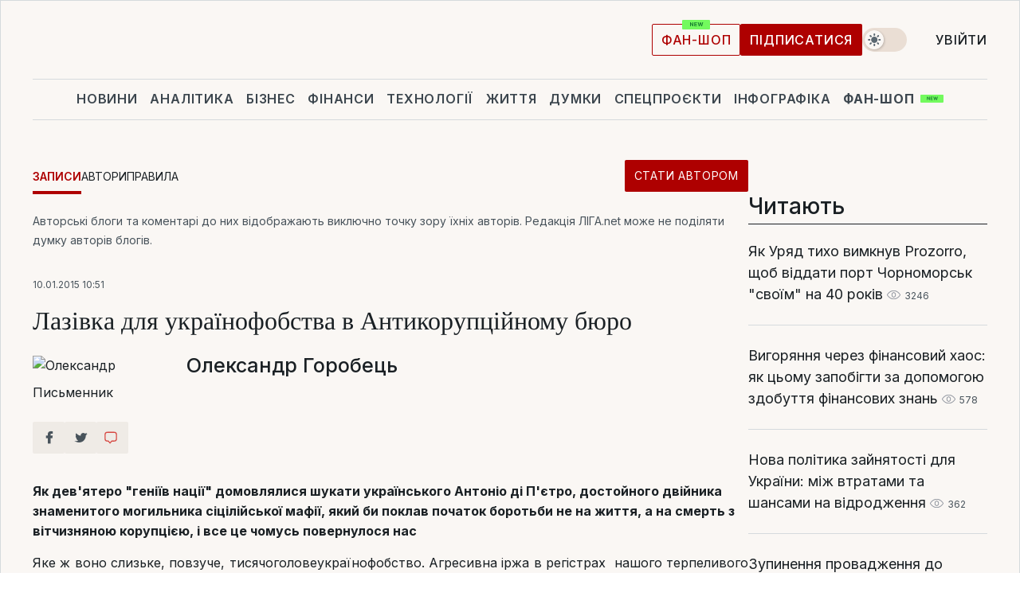

--- FILE ---
content_type: text/css
request_url: https://blog.liga.net/design/css_blog/1000-new.css?v=2025121804
body_size: 200
content:
main#liga-blogi {
    width: 940px;
    margin: 20px auto;
    padding: 0;
}


.right-part > div {
	margin-top: 0;
}

#all-of-author .author span.description {
	margin-bottom: 10px;
}
/*#all-of-author .subscribe-author button {
	display: block;
	margin: 0 0 5px 0;
}*/
#all-of-author .author .text,
#end-page .author .text {
	padding: 0;
}

.top-banner,
.banner-bottom {
	width: 100%;
	text-align: center;
}

#rules span.big-list-rules {
    position: relative;
    top: 0;
    left: 0;
    float:left;
    margin-right: 20px;
    line-height: normal;
}
#confirmation {
	width: 85%;
	margin: 50px auto;
}

#end-page .social-row.social-likes.r1000 {
	display: flex;
}
#end-page .news-content .left-part {
	display: none;
}
#end-page .news-content > div > img {
    height: auto;
    width: 100%;
}
.social-row .social-item {
    display: block;
}
#related-news div.small,
#related-news div.small .image img {
	width: 300px;
	height: 300px;
}

